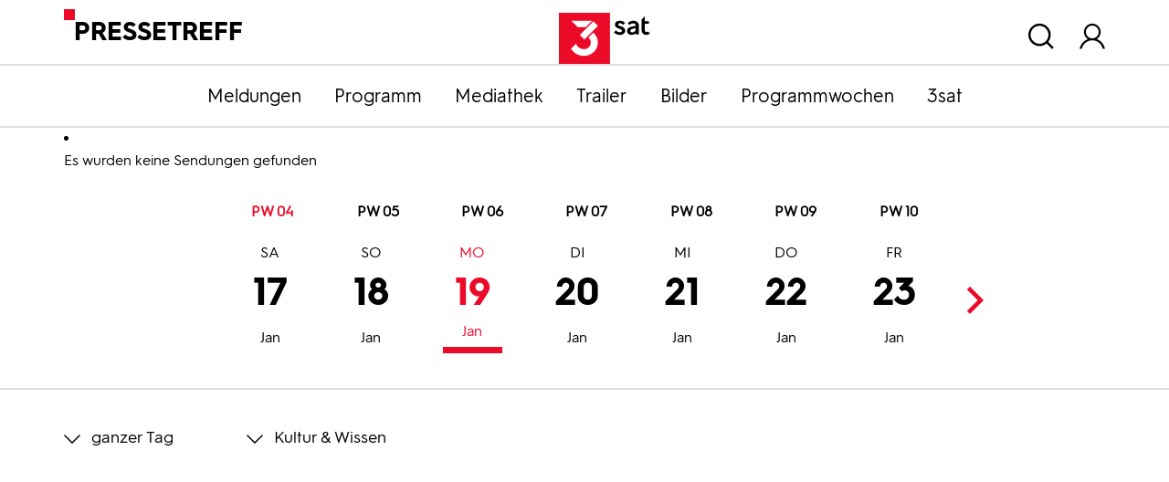

--- FILE ---
content_type: application/javascript; charset=utf-8
request_url: https://pressetreff.3sat.de/typo3conf/ext/dreisatbasetemplate/Resources/Public/JavaScript/dreisat_main.js?1758692212
body_size: 4164
content:

'use strict';
//$(function () {
jQuery(function($) {
    console.log('3sat main js running');

    // constants *********

    // responsive
    var xs = $('.xs').css('display') === 'block' ? true : false;
    var sm = $('.sm').css('display') === 'block' ? true : false;
    var md = $('.md').css('display') === 'block' ? true : false;
    //var lg = $('.lg').css('display') === 'block' ? true : false;

    // scroll vars
    var nav_start_y = $('.pagets__1col_start').length ? $('#nav_main').position().top : 0,
            para_image = $('#slider').length ? $('#slider') : $('.header_image').length ? $('.header_image') : $(),
            offset,
            timeout;
    
    //var lastScroll = 0;
    //var down = false;

    // *************

    // scroll timer with rAF
    window.addEventListener('scroll', function() {
        if(timeout)
            cancelAnimationFrame(timeout);
        timeout = requestAnimationFrame(update);
    }, false);

    function update() {
        ! xs ? handleScrollEvents() : handleMobileScrollEvents();
    }
    //
    function handleScrollEvents() {
        var scrollTop = $(window).scrollTop();
        offset = nav_start_y ? nav_start_y - scrollTop : para_image ? para_image.height() + 100 - scrollTop : 0;
        // add/remove body class for start page
        if(nav_start_y) {
            offset > 72 ? $('body').addClass('bigheader') : $('body').removeClass('bigheader');
        }
        // parallax move slider or headerimage
        if(para_image.length && offset > 72) {
            para_image.css('transform', 'translateY(' + scrollTop * 0.5 + 'px)');
        }
    }
    function handleMobileScrollEvents() {
        var scrollTop = $(window).scrollTop();
        offset = nav_start_y ? nav_start_y - scrollTop : para_image ? para_image.height() - scrollTop : 0;
        // add/remove body class for start page
        if(nav_start_y) {
            offset > 72 ? $('body').addClass('bigheader') : $('body').removeClass('bigheader');
        }
        // parallax move slider or headerimage
        //if(para_image.length && offset > 72) {
        //para_image.css('transform', 'translateY(' + scrollTop * 0.5 + 'px)');
        //}
    }
    //
    function init() {
        // IE 11 polyfill objectfit: cover
        objectFitImages(para_image.find('img'));
        objectFitImages('img.ofi');
        // init header status
        ! xs ? handleScrollEvents() : handleMobileScrollEvents();
        // init slider
        if($("#slider").length) {
            $('#slider ul').slick({
                autoplay: true,
                autoplaySpeed: 4000,
                //speed: 2000,
                speed: 1000,
                arrows: true,
                dots: true,
                pauseOnHover: true
            });
        }
        // fade in '.faded' elements
        $('.faded').removeClass('faded');
        // set dossier class + css
        if($(".pm_detail.dossier").length) {
            $('body').addClass('body_dossier ' + dossierTheme).css('background-color', dossierColor);
        }
        // add toggle function
        $('.list_toggler').on('click', function() {
            $(this).find('span').toggleClass('icon-Plus icon-Minus');
            $(this).next('.toggle_list').slideToggle();
        });
        // custom broadcasts toggle
        (typeof customBroadcastsOpen !== "undefined" && customBroadcastsOpen === true) ? $('.custom_broadcasts .list_toggler').click() : null;
        // pm and pd gallery
        if($(".gallery").length) {
            $(".gallery .slider").slick({
                slidesToShow: 1,
                speed: 300,
                arrows: true,
                dots: false,
                variableWidth: true,
                draggable: false,
                infinite: false,
                centerMode: false
            });
            $(".gallery").find('a').magnificPopup({
                type: 'image',
                gallery: {
                    enabled: true
                },
                image: {
                    // options for image content type
                    titleSrc: 'title'
                }
            });
        }
        // social slider
        if ($(".slider")) {
            let slider = $('.slider'), slidesToShow = 3;
            if(xs || sm) slidesToShow = 1;
            if(md) slidesToShow = 2;
            slider
                    .slick({
                        speed: 300
                        , arrows: true
                        , slidesToShow: 3
                        , slidesToScroll: 1
                        , infinite: false
                        , responsive: [
                            {
                                breakpoint: 1024,
                                settings: {
                                    slidesToShow: 2
                                }
                            },
                            {
                                breakpoint: 768,
                                settings: {
                                    slidesToShow: 1
                                }
                            }
                        ]
                    })
                    .on('afterChange', function (event, slick, index) {
                        index === 0 ? $(".slider .slick-prev").hide() : $(".slider .slick-prev").show();
                        slick.slideCount - index > slidesToShow ? $(".slider .slick-next").show() : $(".slider .slick-next").hide();
                        console.log(slick.slideCount - index, slidesToShow);
                        //console.log("on afterChange", slider.slick('slickCurrentSlide'));
                        //$('.weeks span:nth-child(' + (index + 1) + ')').addClass('active').siblings().removeClass('active');
                    })
                    .on('init', function (slick) {
                        console.log("init", slick);
                        //slider.trigger("afterChange");
                    });
            $(".slider .slick-prev").hide();
        }

        // add download attribute
        $("a.download").each(function () {
            $(this).prepend('<span class="icon-Download"/>').attr('download', $(this).attr('title') ? $(this).attr('title') : 'download');
        });
    }

    // * * * * * isotope list
    // *
    if($("#iso_container").length) {
        var iso_container = $("#iso_container");
        // factsheets filter für themen
        if($(".tx-zdfcategorycontent").length > 0) {
            var specials_count = $(".f_special").length;
            var special_filter = $("#f_specials");
            var all_specials_count = $(".special").length;
            var dossiers = $(".f_dossier");
            var dossiers_count = showItemCount ? ' (' + dossiers.length + ')' : '';
            if(dossiers.length > 0) {
                $('<a id="f_dossiers" data-filter=".f_dossier">Dossiers' + dossiers_count + '</a>').insertAfter('#filter_label');//.prependTo("#filterby");
            }
            var news = $(".f_news");
            var news_count = showItemCount ? ' (' + news.length + ')' : '';
            if(news.length > 0) {
                $('<a id="f_news" data-filter=".f_news">Pressemeldungen' + news_count + '</a>').insertAfter('#filter_label');//.prependTo("#filterby");
            }
            if(specials_count > 0 && showItemCount) {
                special_filter.html("Pressemappen (" + (all_specials_count - dossiers.length - news.length) + ")");
            }
            if(specials_count < 1)
                special_filter.remove();
        }

        var sortName = "date";
        var sortAsc = false;
        var filterValue = new Array("*");
        var sortby = $("#sortby a");
        var filterby = $("#filterby a");
        
        //Sortierung für Mappen aufsteigend
        if (typeof isoTimeUp === 'undefined') {
            // isoTimeUp is undefined
        } else if (isoTimeUp){
            sortAsc = true;
            $('#sortby .active.desc').removeClass('desc');
        }

        // iso cookie name with content element id
        var cookieName = 'iso3sat' + iso_container.parents(".frame-type-list").attr('id');
        // look for initial values from cookie
        if(Cookies.get(cookieName) !== undefined){
            var isoValues = Cookies.getJSON(cookieName);
            // set active buttons
            filterby.filter("[data-filter='" + isoValues.filter + "']").addClass('active');
            sortby.removeClass('active').filter("[href='#" + isoValues.sortBy + "']").addClass('active').addClass(isoValues.sortAscending ? 'asc' : 'desc');
            // set inital values
            sortName = isoValues.sortBy;
            sortAsc = isoValues.sortAscending;
            filterValue = new Array(isoValues.filter);
        };
        // init isotope
        var iso = iso_container.isotope({
            // options
            itemSelector: '.listbox',
            layoutMode: 'fitRows'
            ,
            //resizesContainer: 'false',
            //resizable: 'false',
            //animationEngine: 'jquery',
            //animationOptions: {
            //duration: 250,
            //easing: 'swing'
            //},
            getSortData: {
                date: function(elem) {
                    return $(elem).find(".isodate").text();
                },
                abc: function(elem) {
                    return $.trim($(elem).find(".title").text().toLowerCase().replace(/["„“]/g, ""));
                }
            },

            sortBy: sortName,
            sortAscending: sortAsc,
            filter: filterValue.join(",")
        });

        iso.isotope('on', 'layoutComplete', onLayoutComplete);
        
        function onLayoutComplete(isoInstance, laidOutItems) {
            //console.log('layoutComplete');
            dreisatLazyLoad.update();
        }

        sortby.click(function(e) {
            var sort = $(this);
            if(sort.hasClass("active")) {
                sort.toggleClass("desc");
            }
            sortby.removeClass("active");
            sort.addClass("active");
            // get href attribute, minus the '#'
            sortName = sort.attr("href").slice(1);
            sortAsc = sort.hasClass("desc") ? false : true;

            iso.isotope({sortBy: sortName, sortAscending: sortAsc, filter: filterValue.join(",")});
		if (window.zdfcmp.hasTrackingConsent()){
                Cookies.set(cookieName, {sortBy: sortName, sortAscending: sortAsc, filter: filterValue.join(",")});
		}else{
                Cookies.remove(cookieName);
            }
            e.preventDefault();
        });

        filterby.click(function(e) {
            var filter = $(this);
            filter.toggleClass("active");
            var filter_data = filter.attr('data-filter');
            /*
             // multiple filters
             if (filter.hasClass("active")) {
             if (filterValue[0] === "*") {
             filterValue[0] = filter_data;
             } else {
             filterValue.push(filter_data);
             }
             } else {
             var index = filterValue.lastIndexOf(filter_data);
             filterValue.splice(index, 1);
             
             if (filterValue.length === 0) {
             filterValue[0] = "*";
             }
             }
             */

            /*
             */
            // one filter only
            filterby.not(filter).removeClass("active");
            if(filter.hasClass("active")) {
                filterValue[0] = filter_data;
            } else {
                filterValue[0] = "*";
            }

            iso.isotope({sortBy: sortName, sortAscending: sortAsc, filter: filterValue.join(",")});
		if (window.zdfcmp.hasTrackingConsent()){
                Cookies.set(cookieName, {sortBy: sortName, sortAscending: sortAsc, filter: filterValue.join(",")});
		}else{
                Cookies.remove(cookieName);
            }
            e.preventDefault();
        });
    }

    // overlays
    var overlays = $('#header .overlay');
    var overlay_toggles = $('#header .overlay_toggle, #header .icon-Close');
    overlay_toggles.on('click', function() {
        overlays.removeClass('show');
        $(this).next('.overlay').addClass('show');
        overlay_toggles.toggleClass('d-none');
        overlays.hasClass('show') ? $('body').addClass('overlay_show') : $('body').removeClass('overlay_show');
    });
        
    if($('.login_error').length === 1){ // in header only, not in content
        $('#header_login .overlay_toggle').click();
    }

    // dropdowns
    $('.dropdown').each(function () {
        var dropdown = $(this);
        var title = dropdown.children('div');
        var liste = dropdown.children('ul');
        // set menu title
        var active_item = liste.find('li.active a').html();
        if (active_item !== undefined) {
            title.find('.title').html(active_item);
        }
        // events
        title.on('click', function (e) {
            e.preventDefault();
            liste.slideToggle();
            dropdown.toggleClass('open');
        });
        dropdown.on('mouseleave', function () {
            liste.slideUp('fast');
            dropdown.removeClass('open');
        });
    });
    
    // programmdienst
    // init pd calendar slider
    if ($('.tx-zdfprogrammdienst-pi1').length) {
        var cal = $('#calendar ul');
        cal.slick({
            slidesToShow: 1,
            infinite: false,
            //centerMode: true,
            speed: 250,
            arrows: true,
            dots: false
        });
        cal.on('afterChange', function(event, slick, index){
            $('.weeks span:nth-child(' + (index + 1) + ')').addClass('active').siblings().removeClass('active');
        });
        $('.weeks span').each(function(index){
            var that = $(this);
            that.on('click', function(e){
                e.preventDefault();
                cal.slick('slickGoTo', index, 1);
            });
        });
        // initial click
        var activeWeek = $('#calendar li').index(cal.find('li.active')) + 1;
        $('.weeks span:nth-child(' + activeWeek + ')').trigger('click');
    }

    var navbar = $('#navbar-3sat');
    $(".navbar-toggler").on("click", function(){
        navbar.toggleClass("collapse show");
    });
    
    // * * * * * login
    // *
    let loginformHeader = $(".js-loginform-header");
    if (loginformHeader.length) {
        let pagePath = loginformHeader.data("action").split("?");
        let pageParams = pagePath[1];

        if(pageParams){
            let hashtest = pageParams.split("&").pop().split("=")[0];

            if (hashtest === 'cHash') {
                // remove cHash
                pageParams = pageParams.split("&");
                pageParams.pop();
                pageParams = pageParams.join("&");
            }
        }

        let loginParams = loginformHeader.attr("action").split("?")[1];
        // remove cHash
        loginParams = loginParams.split("&");
        loginParams.pop();
        loginParams = loginParams.join("&");

        let action = pagePath[0] + "?" + (pageParams ? pageParams + "&" : '') + loginParams;
        //console.log(pageParams, action);
        loginformHeader.attr("action", action);
    }

    init();
    
});
// lazyloading
/* */
var isoTimer = null;
var dreisatLazyLoad = new LazyLoad({
    elements_selector: ".lazyload",
    threshold: 1,
    callback_enter: function () {
        //console.log('lazy enter');
    },
    callback_set: function () {
        //console.log('lazy set');
    },
    callback_load: function () {
        if ($("#iso_container").data('isotope')) {
            if (isoTimer) {
                clearTimeout(isoTimer);
            }
            isoTimer = setTimeout(handleIsoRefresh, 300);
        }
    }
});
function handleIsoRefresh() {
    $("#iso_container").isotope('layout');
}

